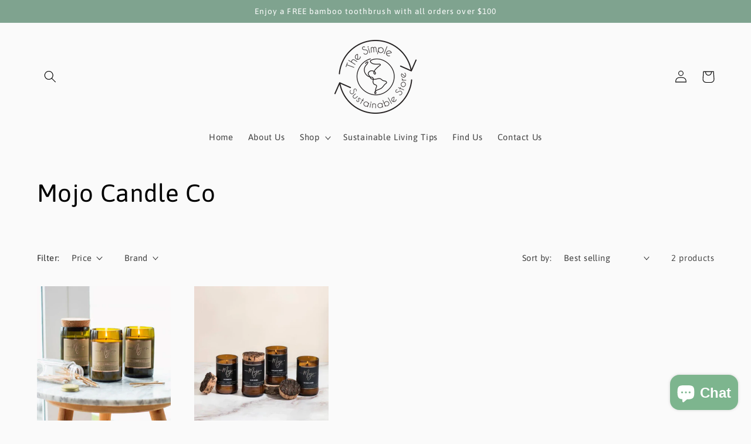

--- FILE ---
content_type: text/javascript
request_url: https://thesimplesustainablestore.com.au/cdn/shop/t/5/assets/loop-widget.js?v=4269848247345782311690893485
body_size: 5127
content:
loopPriceSelectors=[".price:not(.price--on-sale) .price__regular .price-item--regular",".price.price--on-sale .price__sale .price-item--sale",".product-single__prices .product__price:not(.product__price--compare)",".product-pricing .product--price .price--main .money","[data-zp-product-discount-price]",".product-single__header .product__price",".modal_price .current_price",".product-area__col--price .current-price.theme-money",'[data-product-type="price"][data-pf-type="ProductPrice"]',".product__price .fs-heading-4-base[data-price]","#product-price .money[data-product-price]","#ProductPrice",".product-single__price",".price:not(.price--on-sale) span.price-item--regular",".product-price .price .money:not(.original)",".price-box #price .price",".product__price span[data-product-price]",".product-form--price-wrapper .product-form--price",".product-page--pricing--variant-price #price-field",".price-reviews .product-price"];function getProductJson(productId){return JSON.parse(document.querySelector(`.loopProductQuickJson-${productId}`).textContent)}function getLoopSubscriptionContainer(productId){let prod=getProductJson(productId);return document.querySelector(`#loop-subscription-container-${productId||prod.id}`)}arrToInstanceCountObj=arr=>arr.reduce((obj,e)=>(obj[e]=(obj[e]||0)+1,obj),{});function findSelectedVariantLoop(productId,variantId){let selectedVariantId=variantId,product={};if(window.loopProps&&window.loopProps[productId]&&window.loopProps[productId].product?product=window.loopProps[productId].product:product=getProductJson(productId),selectedVariantId||(selectedVariantId=window.loopProps[productId].selectedVariantId),!selectedVariantId){const{variants}=product;variants&&Array.isArray(variants)&&variants.length&&(selectedVariantId=variants[0].id)}return product.variants&&product.variants.find(variant=>Number(variant.id)===Number(selectedVariantId))}function defaultSelectFirstSellingPlanLoop(variant,productId){let notCheckedYet=!0;(getLoopSubscriptionContainer(productId).querySelectorAll("input[name=loop_purchase_option]")||[]).forEach(element=>{Number(element.dataset.variantId)===Number(variant.id)&&notCheckedYet&&(notCheckedYet=!1,element.checked=!0,setTimeout(function(){if("ontouchstart"in document.documentElement){let sellingPlanGroupId=element.dataset.id,sellingPlanGroupName=element.dataset.name,productId2=element.dataset.productId;changeInSellingPlanGroupLoopMobile(sellingPlanGroupId,sellingPlanGroupName,productId2)}element.click()},300))})}function hideLoopPurchaseOptionsLabel(productId){let elements=getLoopSubscriptionContainer(productId).querySelectorAll(".loop-purchase-options-label");elements&&elements.forEach(element=>{element&&element.classList.add("loop-display-none","loop-display-none-by-variant")})}function showLoopPurchaseOptionsLabel(productId){let elements=getLoopSubscriptionContainer(productId).querySelectorAll(".loop-purchase-options-label");elements&&elements.forEach(element=>{element&&element.classList.remove("loop-display-none","loop-display-none-by-variant")})}function addLoopPurchaseOptionLabelText(productId){let elements=getLoopSubscriptionContainer(productId).querySelectorAll(".loop-purchase-options-label");elements&&elements.forEach(element=>{element&&(element.innerHTML=`${window.loopPropsUI.loopPurchaseOptionslabel||"Purchase Options"}`)})}function addLoopOneTimePurchaseOptionLabelText(productId){let elements=getLoopSubscriptionContainer(productId).querySelectorAll(".loop-one-time-purchase-option-label");elements&&elements.forEach(element=>{element&&(element.innerHTML=`${window.loopPropsUI.loopOneTimePurchaselabel||"One time Purchase"}`)})}function showOneTimePurchaseOptionAtBottom(productId){let elementAtTop=getLoopSubscriptionContainer(productId).querySelector("#loop-one-time-purchase-option-at-top"),elementAtBottom=getLoopSubscriptionContainer(productId).querySelector("#loop-one-time-purchase-option-at-bottom");elementAtTop&&elementAtBottom&&elementAtTop.innerHTML&&(elementAtBottom.innerHTML=elementAtTop.innerHTML,elementAtTop.innerHTML="");let loopSubscriptionGroupElement=getLoopSubscriptionContainer(productId).querySelectorAll(".loop-subscription-group");loopSubscriptionGroupElement&&loopSubscriptionGroupElement.forEach(element=>{element.classList.remove("loop-subscription-group-border-top"),element.classList.add("loop-subscription-group-border-bottom")})}function hideEachLabelForPrice(){let loopSubscriptionOnPriceEachLabel=document.querySelectorAll(".loop-subscription-group-price-quantity");loopSubscriptionOnPriceEachLabel&&loopSubscriptionOnPriceEachLabel.forEach(element=>{element.classList.add("loop-display-none")});let loopOneTimePurchaseOnPriceEachLabel=document.querySelectorAll(".loop-one-time-purchase-option-price-quantity");loopOneTimePurchaseOnPriceEachLabel&&loopOneTimePurchaseOnPriceEachLabel.forEach(element=>{element.classList.add("loop-display-none")})}function displayTooltip(productId){const loopContainer=getLoopSubscriptionContainer(productId);let element=loopContainer.querySelector("#loop-tooltip");if(element){element.classList.remove("loop-display-none");let label=loopContainer.querySelector("#loop-tooltip-label");label&&(label.innerHTML=window.loopPropsUI.subscriptionPopupLabel);let description=loopContainer.querySelector("#loop-tooltip-description");description&&(description.innerHTML=window.loopPropsUI.subscriptionPopupDescription),label&&description&&(label.style.fill=window.getComputedStyle(description).color)}}function hideTooltip(productId){let element=getLoopSubscriptionContainer(productId).querySelector("#loop-tooltip");element&&element.classList.add("loop-display-none")}function addExtraLoopStyles(){if(window&&window.loopPropsUI&&window.loopPropsUI.style){let classList={purchase_option_label:[".loop-purchase-options-label"],widget_feildset:[".loop-selling-plan-fieldset"],selling_plan_group_container:[".loop-one-time-purchase-option",".loop-subscription-group"],selling_plan_group_label:[".loop-one-time-purchase-option-label",".loop-subscription-group-label"],selling_plan_label:[".loop-selling-plan-selector-label"],selling_plan_selector:[".loop-selling-plan-selector"],selling_plan_price_label:[".loop-one-time-purchase-option-price-amount",".loop-subscription-group-price-amount"],selling_plan_price_subtitle_label:[".loop-one-time-purchase-option-price-quantity",".loop-subscription-group-price-quantity"],selling_plan_description_label:[".loop-selling-plan-selector-description"],selling_plan_discount_badge_style:[".loop-subscription-group-discount-badge"],subscription_details_label:[".loop-tooltip-label"],subscription_details_popup:[".loop-tooltiptext",".loop-container-arrow",".loop-tooltip-description"],selling_plan_group_selected:[".loop-selected-selling-plan-group"],selling_plan_group_radio:[".loop-subscription-group-radio",".loop-one-time-purchase-option-radio"]};const getProperties=({id,data})=>{if(data){let keys=Object.keys(data),properties="";return keys.forEach(key=>{let value=data[key];properties=` ${properties} ${key}: ${value} !important;`}),properties}else return""},getClassName=({id,data})=>classList[id]||[];let extraClasses="";const{style}=window.loopPropsUI;style.map(st=>{getClassName(st).map(className=>{extraClasses=extraClasses+`
                 ${className} {
                     ${getProperties(st)}
                 }
             `})});let loopStyles=document.querySelectorAll(".loop-style");loopStyles&&loopStyles.forEach(element=>{element.innerHTML=`${element.innerHTML}
                 ${extraClasses}
             `})}if(window&&window.loopPropsUI&&window.loopPropsUI.cssClassess){let loopStyles=document.querySelectorAll(".loop-style");loopStyles&&loopStyles.forEach(element=>{element.innerHTML=`${element.innerHTML}
                 ${window.loopPropsUI.cssClassess}
             `})}}function hideSellingPlanFieldset(productId){let loopSubscriptionWidget=getLoopSubscriptionContainer(productId).querySelector("#loop-selling-plan-fieldset");loopSubscriptionWidget&&loopSubscriptionWidget.classList.add("loop-display-none","loop-display-none-by-variant")}function showSellingPlanFieldset(productId){let loopSubscriptionWidget=getLoopSubscriptionContainer(productId).querySelector("#loop-selling-plan-fieldset");loopSubscriptionWidget&&loopSubscriptionWidget.classList.remove("loop-display-none","loop-display-none-by-variant")}function applySettings({productId}){let product=window.loopProps[productId].product;const variant=findSelectedVariantLoop(productId);if(window&&window.loopPropsUI&&window.loopPropsUI.displayLoopPurchaseOptionLabel===!1&&hideLoopPurchaseOptionsLabel(productId),window&&window.loopPropsUI&&window.loopPropsUI.loopPurchaseOptionslabel&&addLoopPurchaseOptionLabelText(productId),window&&window.loopPropsUI&&window.loopPropsUI.loopOneTimePurchaselabel&&addLoopOneTimePurchaseOptionLabelText(productId),window&&window.loopPropsUI&&window.loopPropsUI.displayOneTimePurchaseOptionAtBottom&&(showOneTimePurchaseOptionAtBottom(productId),getLoopSubscriptionContainer(productId).querySelectorAll(".loop-one-time-purchase-option").forEach(option=>{option.addEventListener("click",clickOnSellingPlanGroupContainer)}),getLoopSubscriptionContainer(productId).querySelectorAll("input[name=loop_purchase_option]").forEach(option=>{option.addEventListener("click",changeInSellingPlanGroupLoop)})),window&&window.loopPropsUI&&window.loopPropsUI.displayEachLabelForPrice===!1&&hideEachLabelForPrice(),window&&window.loopPropsUI&&window.loopPropsUI.hidePlanSelectorIfOnlyOne){const{availableSellingPlanAllocations=[]}=window.loopProps[productId];let ids=[];availableSellingPlanAllocations.map(a=>{ids.push(a.selling_plan_group_id)});let idCount=arrToInstanceCountObj(ids);Object.keys(idCount).forEach(key=>{if(idCount[key]===1){let id=`#loop-selling-plan-container-${variant.id}-${key}`,parentElement=document.querySelector(id);if(parentElement){let label=parentElement.querySelector(".loop-selling-plan-selector-label"),labelPlan=parentElement.querySelector(`#loop-selling-plan-first-delivery-options-${variant.id}-${key}`),planSelector=parentElement.querySelector(".loop-selling-plan-selector");label&&label.classList.add("loop-display-none"),labelPlan&&labelPlan.classList.add("loop-display-none"),planSelector&&planSelector.classList.add("loop-display-none")}}})}if(window&&window.loopPropsUI&&window.loopPropsUI.showPlanSelectorAsTextIfOnlyOnePlan&&!window.loopPropsUI.hidePlanSelectorIfOnlyOne){const{availableSellingPlanAllocations=[]}=window.loopProps[productId];let ids=[];availableSellingPlanAllocations.map(a=>{ids.push(a.selling_plan_group_id)});let idCount=arrToInstanceCountObj(ids);Object.keys(idCount).forEach(key=>{if(idCount[key]===1){let id=`#loop-selling-plan-first-delivery-options-${variant.id}-${key}`,element=document.querySelector(id);element&&element.classList&&element.classList.remove("loop-display-none"),id=`#loop-select-${variant.id}-${key}`,element=document.querySelector(id),element&&element.classList.add("loop-display-none")}})}if(window&&window.loopPropsUI&&window.loopPropsUI.hideWholeWidgetIfOnlyOnePlan&&product.requires_selling_plan&&variant.selling_plan_allocations&&variant.selling_plan_allocations.length===1&&(hideSellingPlanFieldset(productId),hideLoopPurchaseOptionsLabel(productId)),window&&window.loopPropsUI&&window.loopPropsUI.hideRadioButtonIfOnlyOnePlan&&product.requires_selling_plan){const{availableSellingPlanAllocations}=window.loopProps[productId];let ids=[];availableSellingPlanAllocations.map(a=>{ids.push(a.selling_plan_group_id)});let idCount=arrToInstanceCountObj(ids),onlyOneSellingPlanGroup=!1;if(Object.keys(idCount).length===1?onlyOneSellingPlanGroup=!0:onlyOneSellingPlanGroup=!1,onlyOneSellingPlanGroup){let loopSubscriptionGroupRadio=getLoopSubscriptionContainer(productId).querySelectorAll(".loop-subscription-group-radio");loopSubscriptionGroupRadio&&loopSubscriptionGroupRadio.forEach(element=>{element.classList.add("loop-display-none")});let elements=getLoopSubscriptionContainer(productId).querySelectorAll(".loop-subscription-group-selling-plans-container");elements&&elements.forEach(element=>{element.classList.add("loop-left-margin-0")})}}if(addExtraLoopStyles(),window&&window.loopPropsUI&&window.loopPropsUI.displaySubscriptionPopup&&variant&&variant.selling_plan_allocations&&variant.selling_plan_allocations.length?displayTooltip(productId):hideTooltip(productId),product&&product.requires_selling_plan&&Array.isArray(variant.selling_plan_allocations)&&variant.selling_plan_allocations.length){let parentId=`#loop-product-variant-${variant.id}`,parentElement=getLoopSubscriptionContainer(productId).querySelector(parentId);if(window&&window.loopPropsUI&&window.loopPropsUI.displayOneTimePurchaseOptionAtBottom){let elements=parentElement.querySelectorAll(".loop-subscription-group");if(elements&&elements.length){let last=elements[elements.length-1];last.style.borderBottom="0",last.classList.remove("loop-subscription-group-border-bottom")}}else{let elements=parentElement.querySelectorAll(".loop-subscription-group");if(elements&&elements.length){let first=elements[0];first.style.borderTop="0",first.classList.remove("loop-subscription-group-border-top")}}}if(window&&window.loopPropsUI&&window.loopPropsUI.displayDiscountBadge)displayDiscountBadge({productId});else{let loopSubscriptionDiscountBadge=document.querySelectorAll(".loop-subscription-group-discount-badge");loopSubscriptionDiscountBadge&&loopSubscriptionDiscountBadge.forEach(element=>{element&&element.classList.add("loop-display-none")})}if(window&&window.loopPropsUI&&window.loopPropsUI.translationData){let translationData=window.loopPropsUI.translationData||{},mapElements={widget_price_label_text:[".loop-one-time-purchase-option-price-quantity",".loop-subscription-group-price-quantity"]};Object.keys(mapElements).forEach(key=>{translationData&&translationData[key]&&mapElements[key].map(id=>{let elements=document.querySelectorAll(id);elements&&elements.forEach(element=>{element.innerText=translationData[key]})})})}}function clickOnSellingPlanGroupContainer(event){let container=event.target.closest(".loop-subscription-group"),radio=null;container||(container=event.target.closest(".loop-one-time-purchase-option")),radio=container.querySelector('input[type="radio"]'),radio?.dataset?.id!==window.loopProps[radio.dataset.productId].sellingPlanGroupId&&radio.click()}function variantChanged({loopProduct,variantId}){loopInit({productId:loopProduct.id,product:JSON.parse(JSON.stringify(loopProduct)),variantId})}function checkVariantsSellingPlanAllocation(variant,productId){!variant||!Array.isArray(variant.selling_plan_allocations)||!variant.selling_plan_allocations.length?(hideSellingPlanFieldset(productId),hideLoopPurchaseOptionsLabel(productId)):(showSellingPlanFieldset(productId),showLoopPurchaseOptionsLabel(productId))}function defaultSelectOneTimePurchaseOption(variant,productId){const onetimeCheckRadioLoop=getLoopSubscriptionContainer(productId).querySelector(`#loop-one-time-purchase-${productId}`);if(onetimeCheckRadioLoop){if(onetimeCheckRadioLoop.checked=!0,onetimeCheckRadioLoop.click(),"ontouchstart"in document.documentElement){let sellingPlanGroupId=onetimeCheckRadioLoop.dataset.id,sellingPlanGroupName=onetimeCheckRadioLoop.dataset.name,productId2=onetimeCheckRadioLoop.dataset.productId;changeInSellingPlanGroupLoopMobile(sellingPlanGroupId,sellingPlanGroupName,productId2)}}else defaultSelectFirstSellingPlanLoop(variant,productId)}function loopInit({productId,product,variantId}){updateLoopProperties({product,productId,variantId});const variant=findSelectedVariantLoop(productId,variantId);let vId=variant.id;product.variants.map(variant2=>{variant2.id==vId?document.querySelector(`#loop-product-variant-${variant2.id}`).style.display="block":document.querySelector(`#loop-product-variant-${variant2.id}`).style.display="none"}),checkVariantsSellingPlanAllocation(variant,productId),window&&window.loopPropsUI&&window.loopPropsUI.byDefaultChooseSubscriptionOption?defaultSelectFirstSellingPlanLoop(variant,productId):defaultSelectOneTimePurchaseOption(variant,productId),applySettings({productId})}function updateSelectDropDownDefaultValues({productId,variant,sellingPlanGroupId}){const{selling_plan_groups}=window.loopProps[productId].product;selling_plan_groups&&Array.isArray(selling_plan_groups)&&selling_plan_groups.length&&selling_plan_groups.map(spg=>{if(sellingPlanGroupId!==spg.id){let selectTag=document.getElementById(`loop-select-${variant.id}-${spg.id}`);selectTag&&(selectTag.options[0].selected=!0)}})}function changeInSellingPlanGroupLoopMobile(sellingPlanGroupId,sellingPlanGroupName,productId){const variant=findSelectedVariantLoop(productId,window.loopProps[productId].selectedVariantId);let sellingPlans=variant.selling_plan_allocations.filter(spa=>spa.selling_plan_group_id===sellingPlanGroupId)||[],sellingPlan=sellingPlans&&sellingPlans.length?sellingPlans[0]:{},sellingPlanId=sellingPlan.selling_plan_id;updateLoopProperties({productId,variantId:variant.id,sellingPlanGroupId,sellingPlanGroupName,sellingPlanId,sellingPlan}),updateSelectDropDownDefaultValues({productId,variant,sellingPlanGroupId}),updatePriceInParentElements({productId}),updateSellingPlanDescriptionUI({productId}),displayDiscountBadge({productId}),updateCartButtonText({productId}),updatePriceInUI({productId});let elements=getLoopSubscriptionContainer(productId).querySelectorAll(".loop-selected-selling-plan-group");if(elements&&elements.forEach(element=>{element&&element.classList.remove("loop-selected-selling-plan-group")}),sellingPlanGroupId==="loop-one-time-purchase"){let elements2=getLoopSubscriptionContainer(productId).querySelectorAll(".loop-one-time-purchase-option");elements2&&elements2.forEach(element=>{element.classList.add("loop-selected-selling-plan-group")})}else{let elementId=`#loop-${variant.id}-${sellingPlanGroupId}`,element=getLoopSubscriptionContainer(productId).querySelector(elementId);element&&element.classList.add("loop-selected-selling-plan-group")}}function changeInSellingPlanGroupLoop(option){let sellingPlanGroupId=option.target.dataset.id,sellingPlanGroupName=option.target.dataset.name,productId=option.target.dataset.productId;const variant=findSelectedVariantLoop(productId,window.loopProps[productId].selectedVariantId);let sellingPlans=variant.selling_plan_allocations.filter(spa=>spa.selling_plan_group_id===sellingPlanGroupId)||[],sellingPlan=sellingPlans&&sellingPlans.length?sellingPlans[0]:{},sellingPlanId=sellingPlan.selling_plan_id;updateLoopProperties({productId,variantId:variant.id,sellingPlanGroupId,sellingPlanGroupName,sellingPlanId,sellingPlan}),updateSelectDropDownDefaultValues({productId,variant,sellingPlanGroupId:option.target.dataset.id}),updatePriceInParentElements({productId}),updateSellingPlanDescriptionUI({productId}),displayDiscountBadge({productId}),updateCartButtonText({productId}),updatePriceInUI({productId});let elements=getLoopSubscriptionContainer(productId).querySelectorAll(".loop-selected-selling-plan-group");if(elements&&elements.forEach(element=>{element&&element.classList.remove("loop-selected-selling-plan-group")}),sellingPlanGroupId==="loop-one-time-purchase"){let elements2=getLoopSubscriptionContainer(productId).querySelectorAll(".loop-one-time-purchase-option");elements2&&elements2.forEach(element=>{element.classList.add("loop-selected-selling-plan-group")})}else{let elementId=`#loop-${variant.id}-${sellingPlanGroupId}`,element=getLoopSubscriptionContainer(productId).querySelector(elementId);element&&element.classList.add("loop-selected-selling-plan-group")}}function changeInDeliveryOptionLoop(option){let sellingPlanId=option.target.value,productId=option.target.dataset.productId;updateLoopProperties({productId,sellingPlanId}),updatePriceInParentElements({productId}),updateSellingPlanDescriptionUI({productId}),displayDiscountBadge({productId}),updatePriceInUI({productId})}function displayDiscountBadge({productId}){const variant=findSelectedVariantLoop(productId),{selling_plan_groups}=window.loopProps[productId].product;window&&window.loopProps&&window.loopPropsUI.displayDiscountBadge?selling_plan_groups.map(spg=>{const{selling_plans}=spg;let discountList=[];selling_plans.map(sp=>{const{price_adjustments}=sp;let priceAdj=price_adjustments.length?price_adjustments[0]:{};discountList.push({value:priceAdj.value,value_type:priceAdj.value_type,amount:priceAdj.value_type==="fixed_amount"?priceAdj.value:Number(variant.price)*priceAdj.value/100})});let selectedDiscount=discountList.reduce((prev,current)=>prev.amount>current.amount?prev:current),id=`#loop-discount-badge-${variant.id}-${spg.id}`,element=getLoopSubscriptionContainer(productId).querySelector(id);if(window.loopProps[productId]&&spg.id===window.loopProps[productId].sellingPlanGroupId&&(selectedDiscount=(selling_plans.find(sp=>sp.id===Number(window.loopProps[productId].sellingPlanId))||{}).price_adjustments[0]),element){let discountText="";selectedDiscount&&selectedDiscount.value_type==="fixed_amount"?discountText=loopFormatMoney(selectedDiscount.value,!0):selectedDiscount&&selectedDiscount.value_type==="percentage"&&(discountText=`${selectedDiscount.value}%`);let text=window?.loopPropsUI?.discountBadgeText||" ",matchText="{{discount_value}}",discountLabelText=text.replace("{discount_value}",discountText);element.innerHTML=`${discountLabelText}`,!selectedDiscount?.value&&!Number(selectedDiscount?.value)?element.classList.add("loop-display-none"):element.classList.remove("loop-display-none")}}):selling_plan_groups.map(spg=>{let id=`#loop-discount-badge-${variant.id}-${spg.id}`,element=document.querySelector(id);element&&element.classList.add("loop-display-none")})}function calculateCurrentSellingPlanLoop({productId,availableSellingPlanAllocations}){let sellingPlan={};const{sellingPlanId}=window.loopProps[productId];for(let i=0;i<availableSellingPlanAllocations.length;i++){const tempSellingPlan=availableSellingPlanAllocations[i];tempSellingPlan.selling_plan_group_id===window.loopProps[productId].sellingPlanGroupId&&(sellingPlanId?Number(tempSellingPlan.selling_plan_id)===Number(sellingPlanId)&&(sellingPlan=tempSellingPlan):(!sellingPlan||!sellingPlan.selling_plan_id)&&(sellingPlan=tempSellingPlan))}return sellingPlan}function updateLoopProperties({product,productId,variantId,sellingPlanGroupId,sellingPlanGroupName,sellingPlanId}){let loopProperties=getLoopSubscriptionContainer(productId).querySelector("#loop-selling-plan-fieldset");variantId&&(Number(variantId)!==Number(loopProperties.dataset.selectedVariantId)&&(loopProperties.dataset.sellingPlanGroupId="",loopProperties.dataset.sellingPlanGroupName="",loopProperties.dataset.sellingPlanId=""),loopProperties.dataset.selectedVariantId=variantId),sellingPlanGroupId&&(loopProperties.dataset.sellingPlanGroupId=sellingPlanGroupId),sellingPlanGroupName&&(loopProperties.dataset.sellingPlanGroupName=sellingPlanGroupName),product&&(loopProperties.dataset.product=JSON.stringify(product)),sellingPlanId?loopProperties.dataset.sellingPlanId=sellingPlanId:sellingPlanGroupId==="loop-one-time-purchase"&&(loopProperties.dataset.sellingPlanId="",loopProperties.dataset.sellingPlan={},loopProperties.dataset.sellingPlan={}),window.loopProps||(window.loopProps={},window.loopProps[productId]={product,productId}),window.loopProps[productId]={...loopProperties.dataset,productId},loopProperties.dataset&&loopProperties.dataset.product&&(window.loopProps[productId]={...window.loopProps[productId],product:JSON.parse(window.loopProps[productId].product)});let variant=findSelectedVariantLoop(productId),availableSellingPlanAllocations=variant&&Array.isArray(variant.selling_plan_allocations)?variant.selling_plan_allocations:[];window.loopProps[productId].availableSellingPlanAllocations=availableSellingPlanAllocations,window.loopProps[productId].variant=variant;let sellingPlan=calculateCurrentSellingPlanLoop({availableSellingPlanAllocations,productId}),selectedSellingPlanId=sellingPlan.selling_plan_id||"";window.loopProps[productId].sellingPlan=sellingPlan;let sellingPlanAllocation=availableSellingPlanAllocations.find(aspa=>{if(selectedSellingPlanId&&Number(aspa.selling_plan_id)===Number(selectedSellingPlanId))return!0});window.loopProps[productId].sellingPlanAllocation=sellingPlanAllocation;const{selling_plan_groups}=window.loopProps[productId].product;window.loopProps[productId].sellingPlanDefination={},window.loopProps[productId].sellingPlanPriceAdjustments=[],selling_plan_groups&&Array.isArray(selling_plan_groups)&&selling_plan_groups.map(spg=>{if(spg.id===window.loopProps[productId].sellingPlanGroupId){const{selling_plans}=spg;selling_plans.map(sp=>{sp.id===Number(window.loopProps[productId].sellingPlanId)&&(window.loopProps[productId].sellingPlanDefination=sp,window.loopProps[productId].sellingPlanPriceAdjustments=sp.price_adjustments)})}});let sellingPlanRadio=getLoopSubscriptionContainer(productId).querySelector('[name="selling_plan"]');sellingPlanRadio&&(sellingPlanRadio.value=selectedSellingPlanId)}function updateCartButtonText({productId}){let parentElement=document.querySelector(`#product_form_${productId}`)||document,oneTimeOrder=!window.loopProps||!window.loopProps[productId]||!window.loopProps[productId].sellingPlanGroupId||window.loopProps[productId].sellingPlanGroupId==="loop-one-time-purchase",addToCartButtonSelector=["button[type='submit'][name='add']","button[type='button'][name='add']"],addToCart=null;addToCartButtonSelector.map(element=>{addToCart||(addToCart=parentElement.querySelector(element))}),addToCart&&addToCart.firstElementChild?(oneTimeOrder?addToCart.firstElementChild.innerHTML=window?.loopPropsUI?.translationData?.widget_add_to_cart_button_for_one_time_purchase||"Add to cart":addToCart.firstElementChild.innerHTML=window?.loopPropsUI?.translationData?.widget_add_to_cart_button_for_subscription||"Add subscription to cart",window.loopProps[productId].variant.available||(addToCart.firstElementChild.innerHTML=window?.loopPropsUI?.translationData?.widget_out_of_stock_text||"Out of Stock")):addToCart&&(oneTimeOrder?addToCart.innerHTML=window?.loopPropsUI?.translationData?.widget_add_to_cart_button_for_one_time_purchase||"Add to cart":addToCart.innerHTML=window?.loopPropsUI?.translationData?.widget_add_to_cart_button_for_subscription||"Add subscription to cart")}function loopFormatMoney(price,removeEach){let moneyFormat=document.querySelector("#loop-price-money-format").innerText,moneyWithOutCurrency=document.querySelector("#loop-price-money_without_currency-format").innerText,format="";if(moneyFormat.includes("0.00")){let value=(price/100).toFixed(2);format=moneyFormat.replace("0.00",value)}else if(moneyFormat.includes("0,00")){let value=(price/100).toFixed(2).replace(".",",");format=moneyFormat.replace("0,00",value)}else if(moneyFormat.includes("0")){let value=Number(moneyWithOutCurrency.replace("0",price/100)).toFixed(0);format=moneyFormat.replace("0",value)}return removeEach?format.replace("each",""):format}function getSavedPriceLabel(priceAdjustments){if(priceAdjustments&&Array.isArray(priceAdjustments)&&priceAdjustments.length){let pa=priceAdjustments[0];return pa.value_type==="percentage"?`Save ${pa.value}%`:`Save ${loopFormatMoney(pa.value,!0)}`}else return""}function updateSellingPlanDescriptionUI({productId}){let descriptionValue="",variant=findSelectedVariantLoop(productId);if(window.loopProps&&window.loopProps[productId]&&window.loopProps[productId].sellingPlanGroupId){const{description}=window.loopProps[productId].sellingPlanDefination;descriptionValue=description;let descriptionElement=document.querySelector(`#loop-selling-plan-description-${variant.id}-${window.loopProps[productId].sellingPlanGroupId}`);descriptionElement&&(descriptionElement.innerHTML=descriptionValue||""),!descriptionValue&&descriptionElement?descriptionElement.classList.add("loop-display-none"):descriptionValue&&descriptionElement.classList.remove("loop-display-none")}}function updatePriceInParentElements({productId}){if(window?.loopProps[productId]?.product?.handle!==window.location.pathname.split("/")[window.location.pathname.split("/").length-1])return;let variant=findSelectedVariantLoop(productId),price=0;window&&window.loopProps&&window.loopProps[productId].sellingPlanAllocation&&window.loopProps[productId].sellingPlanAllocation.price?price=loopFormatMoney(window.loopProps[productId].sellingPlanAllocation.price,!0):price=loopFormatMoney(variant.price,!0),loopPriceSelectors.push(`.loop-product-${productId}`),loopPriceSelectors.map(selector=>{let priceElement=null;priceElement=document.querySelector(selector),priceElement&&(priceElement.innerHTML=`${price}`)})}function updatePriceInUI({productId}){let variant=findSelectedVariantLoop(productId,window.loopProps[productId].selectedVariantId),sellingPlan=window.loopProps&&window.loopProps[productId]?window.loopProps[productId].sellingPlan:{};const product=window.loopProps[productId]?.product||{},{selling_plan_groups}=product,{selling_plan_allocations}=variant;if(selling_plan_groups.map(spg=>{if(Array.isArray(spg.selling_plans)&&spg.selling_plans.length){let firstSellingPlan=spg.selling_plans[0],sellingPlanAllcotion=selling_plan_allocations.find(a=>Number(a.selling_plan_id)===Number(firstSellingPlan.id))||{};const{selling_plan_group_id,per_delivery_price}=sellingPlanAllcotion;let element=document.querySelector(`#loop-price-${variant.id}-${selling_plan_group_id}`);element&&(element.innerHTML=loopFormatMoney(per_delivery_price,!0))}}),sellingPlan&&sellingPlan.selling_plan_group_id){const{selling_plan_group_id,per_delivery_price}=sellingPlan;let element=document.querySelector(`#loop-price-${variant.id}-${selling_plan_group_id}`);element&&(element.innerHTML=loopFormatMoney(per_delivery_price,!0))}let loopOneTimePrice=getLoopSubscriptionContainer(productId).querySelector("#loop-price-one-time");loopOneTimePrice&&(loopOneTimePrice.innerHTML=loopFormatMoney(variant.price,!0))}function setupListeners(productId){const loopContainer=getLoopSubscriptionContainer(productId);loopContainer.querySelectorAll(".loop-one-time-purchase-option").forEach(option=>{option.addEventListener("click",clickOnSellingPlanGroupContainer)}),loopContainer.querySelectorAll(".loop-subscription-group").forEach(option=>{option.addEventListener("click",clickOnSellingPlanGroupContainer)}),loopContainer.querySelectorAll("input[name=loop_purchase_option]").forEach(option=>{option.addEventListener("click",changeInSellingPlanGroupLoop)}),loopContainer.querySelectorAll(".loop-selling-plan-selector").forEach(option=>{option.addEventListener("change",changeInDeliveryOptionLoop)})}async function fetchLoopPropsUI(){try{return await(await fetch(`https://d217z8zw4dqir.cloudfront.net/${Shopify.shop}.json`)).json()||{}}catch(e){console.log(e)}}async function getLoopSettingsData(productId){console.log(`initializing loop - ${productId}`);let loopProduct=getProductJson(productId);window.loopProps||(window.loopProps={}),loopProduct?.selling_plan_groups&&Array.isArray(loopProduct.selling_plan_groups)&&(loopProduct.selling_plan_groups=loopProduct.selling_plan_groups.filter(s=>s.app_id==="5284869"));let sids=loopProduct.selling_plan_groups.map(s=>s.id);loopProduct.variants=loopProduct.variants.map(variant=>({...variant,selling_plan_allocations:variant.selling_plan_allocations.filter(s=>sids.includes(s.selling_plan_group_id))})),window.loopProps[loopProduct.id]={product:loopProduct};try{let data={};data=await fetchLoopPropsUI(),window.loopPropsUI={...data},showSellingPlanFieldset(loopProduct.id),showLoopPurchaseOptionsLabel(loopProduct.id);let variantId=null;const currentPageUrl=document.URL;let variantIdFromUrl=new URL(currentPageUrl).searchParams.get("variant")||"";(loopProduct?.variants.map(v=>v.id)||[]).includes(Number(variantIdFromUrl))&&(variantId=variantIdFromUrl),loopInit({productId:loopProduct.id,product:JSON.parse(JSON.stringify(loopProduct)),variantId});let loopWidget=getLoopSubscriptionContainer(loopProduct.id);loopWidget&&loopWidget.classList.remove("loop-display-none")}catch(e){console.log(e)}try{document.querySelectorAll("form").forEach(form=>{let variantElement=form.querySelector('[name="id"]'),loopVariantElement=form.querySelector('[name="loop_variant_id"]');variantElement&&loopVariantElement&&variantElement.value&&(loopVariantElement.value=variantElement.value);let allVariantsId=loopProduct?.variants.map(v=>v.id);if(variantElement&&variantElement.value&&allVariantsId.includes(Number(variantElement.value))){const config={attributes:!0,childList:!0,subtree:!0},callback=function(mutationsList,observer2){let variantId=variantElement?.value||"",loopVariantElementId=loopVariantElement?.value||"";variantId&&loopVariantElement&&variantId!==loopVariantElementId&&(loopVariantElement.value=variantId,variantChanged({loopProduct,variantId}))};new MutationObserver(callback).observe(form,config)}})}catch(e){console.log(e)}}
//# sourceMappingURL=/cdn/shop/t/5/assets/loop-widget.js.map?v=4269848247345782311690893485
